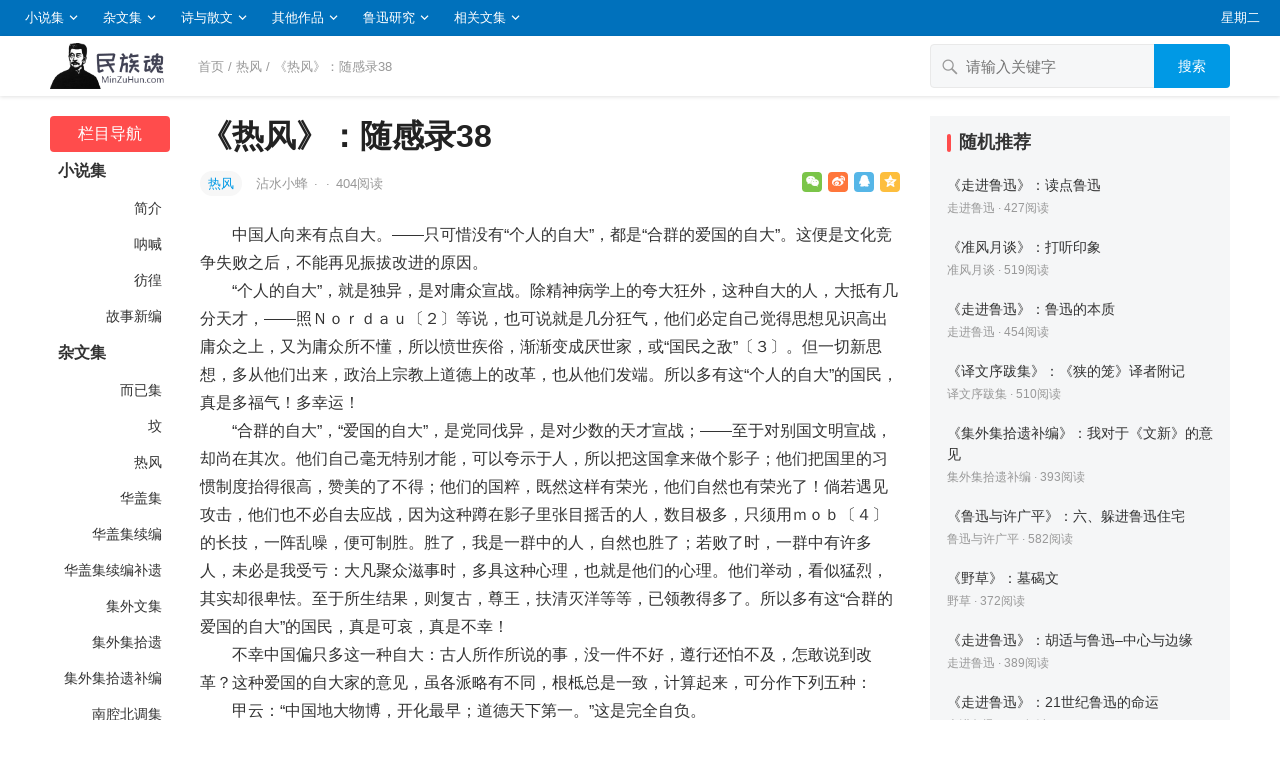

--- FILE ---
content_type: text/html; charset=UTF-8
request_url: https://www.minzuhun.com/article/2561
body_size: 17568
content:
<!DOCTYPE html>
<html lang="zh-CN">
<head>
<meta charset="UTF-8">
<meta name="viewport" content="width=device-width, initial-scale=1">
<meta http-equiv="X-UA-Compatible" content="IE=edge">
<meta name="baidu-site-verification" content="code-OI44LrrRPM" />
<meta name="HandheldFriendly" content="true">
<link rel="profile" href="http://gmpg.org/xfn/11">
<link href="https://www.minzuhun.com/wp-content/uploads/favicon.png" rel="icon">
<title>《热风》：随感录38 &#8211; 民族魂</title>
<meta name='robots' content='max-image-preview:large' />
<link rel='dns-prefetch' href='//www.minzuhun.com' />
<link rel='dns-prefetch' href='//s.w.org' />
<link rel="alternate" type="application/rss+xml" title="民族魂 &raquo; Feed" href="https://www.minzuhun.com/feed" />
<link rel="alternate" type="application/rss+xml" title="民族魂 &raquo; 评论Feed" href="https://www.minzuhun.com/comments/feed" />
		<script type="text/javascript">
			window._wpemojiSettings = {"baseUrl":"https:\/\/s.w.org\/images\/core\/emoji\/13.0.1\/72x72\/","ext":".png","svgUrl":"https:\/\/s.w.org\/images\/core\/emoji\/13.0.1\/svg\/","svgExt":".svg","source":{"concatemoji":"https:\/\/www.minzuhun.com\/wp-includes\/js\/wp-emoji-release.min.js?ver=7.0.0"}};
			!function(e,a,t){var n,r,o,i=a.createElement("canvas"),p=i.getContext&&i.getContext("2d");function s(e,t){var a=String.fromCharCode;p.clearRect(0,0,i.width,i.height),p.fillText(a.apply(this,e),0,0);e=i.toDataURL();return p.clearRect(0,0,i.width,i.height),p.fillText(a.apply(this,t),0,0),e===i.toDataURL()}function c(e){var t=a.createElement("script");t.src=e,t.defer=t.type="text/javascript",a.getElementsByTagName("head")[0].appendChild(t)}for(o=Array("flag","emoji"),t.supports={everything:!0,everythingExceptFlag:!0},r=0;r<o.length;r++)t.supports[o[r]]=function(e){if(!p||!p.fillText)return!1;switch(p.textBaseline="top",p.font="600 32px Arial",e){case"flag":return s([127987,65039,8205,9895,65039],[127987,65039,8203,9895,65039])?!1:!s([55356,56826,55356,56819],[55356,56826,8203,55356,56819])&&!s([55356,57332,56128,56423,56128,56418,56128,56421,56128,56430,56128,56423,56128,56447],[55356,57332,8203,56128,56423,8203,56128,56418,8203,56128,56421,8203,56128,56430,8203,56128,56423,8203,56128,56447]);case"emoji":return!s([55357,56424,8205,55356,57212],[55357,56424,8203,55356,57212])}return!1}(o[r]),t.supports.everything=t.supports.everything&&t.supports[o[r]],"flag"!==o[r]&&(t.supports.everythingExceptFlag=t.supports.everythingExceptFlag&&t.supports[o[r]]);t.supports.everythingExceptFlag=t.supports.everythingExceptFlag&&!t.supports.flag,t.DOMReady=!1,t.readyCallback=function(){t.DOMReady=!0},t.supports.everything||(n=function(){t.readyCallback()},a.addEventListener?(a.addEventListener("DOMContentLoaded",n,!1),e.addEventListener("load",n,!1)):(e.attachEvent("onload",n),a.attachEvent("onreadystatechange",function(){"complete"===a.readyState&&t.readyCallback()})),(n=t.source||{}).concatemoji?c(n.concatemoji):n.wpemoji&&n.twemoji&&(c(n.twemoji),c(n.wpemoji)))}(window,document,window._wpemojiSettings);
		</script>
		<style type="text/css">
img.wp-smiley,
img.emoji {
	display: inline !important;
	border: none !important;
	box-shadow: none !important;
	height: 1em !important;
	width: 1em !important;
	margin: 0 .07em !important;
	vertical-align: -0.1em !important;
	background: none !important;
	padding: 0 !important;
}
</style>
	<link rel='stylesheet' id='wp-block-library-css'  href='https://www.minzuhun.com/wp-includes/css/dist/block-library/style.min.css?ver=7.0.0' type='text/css' media='all' />
<link rel='stylesheet' id='datoutiao-style-css'  href='https://www.minzuhun.com/wp-content/themes/minzuhun/style.css?ver=202100203' type='text/css' media='all' />
<link rel='stylesheet' id='genericons-style-css'  href='https://www.minzuhun.com/wp-content/themes/minzuhun/genericons/genericons/genericons.css?ver=7.0.0' type='text/css' media='all' />
<link rel='stylesheet' id='datoutiao-responsive-style-css'  href='https://www.minzuhun.com/wp-content/themes/minzuhun/responsive.css?ver=20210313' type='text/css' media='all' />
<script type='text/javascript' src='https://www.minzuhun.com/wp-includes/js/jquery/jquery.min.js?ver=3.5.1' id='jquery-core-js'></script>
<script type='text/javascript' src='https://www.minzuhun.com/wp-includes/js/jquery/jquery-migrate.min.js?ver=3.3.2' id='jquery-migrate-js'></script>
<script type='text/javascript' id='simple-likes-public-js-js-extra'>
/* <![CDATA[ */
var simpleLikes = {"ajaxurl":"https:\/\/www.minzuhun.com\/wp-admin\/admin-ajax.php","like":"\u70b9\u8d5e\u8fd9\u7bc7\u6587\u7ae0","unlike":"\u53d6\u6d88\u70b9\u8d5e"};
/* ]]> */
</script>
<script type='text/javascript' src='https://www.minzuhun.com/wp-content/themes/minzuhun/assets/js/simple-likes-public.js?ver=0.5' id='simple-likes-public-js-js'></script>
<link rel="EditURI" type="application/rsd+xml" title="RSD" href="https://www.minzuhun.com/xmlrpc.php?rsd" />
<link rel="wlwmanifest" type="application/wlwmanifest+xml" href="https://www.minzuhun.com/wp-includes/wlwmanifest.xml" /> 
<meta name="generator" content="WordPress 7.0.0" />
<link rel="canonical" href="https://www.minzuhun.com/article/2561" />
<link rel="alternate" type="application/json+oembed" href="https://www.minzuhun.com/wp-json/oembed/1.0/embed?url=https%3A%2F%2Fwww.minzuhun.com%2Farticle%2F2561" />
<link rel="alternate" type="text/xml+oembed" href="https://www.minzuhun.com/wp-json/oembed/1.0/embed?url=https%3A%2F%2Fwww.minzuhun.com%2Farticle%2F2561&#038;format=xml" />

<style type="text/css">

	/* Theme Colors */
	.site-header {
		background-color: #0071bc;
	}
	.site-header,
	.site-header a,
	.site-header a:visited,
	#primary-menu li a {
		color: #ffffff;
	}
	.site-header a:hover,
	#primary-menu li a:hover {
		color: rgba(255,255,255,0.8);
	}
	.site-header .search-icon:hover span,
	.site-header .search-icon:hover span:before,
	#primary-menu li li a:hover,
	.sf-menu li.current-menu-item a,
	.sf-menu li.current-menu-item a:hover,
	article.hentry .edit-link a,
	.page-content a,
	.entry-content a,
	.comment-author a,
	.comment-content a,
	.comment-reply-title small a:hover,
	.sidebar .widget a,
	.site-footer .widget a,
	#site-bottom a:hover,
	.entry-view-more button,
	.pagination .page-numbers:hover,
	.pagination .page-numbers.current,
	.bottom-right a:hover .text,
	.bottom-right span.icon-link:hover .text,
	.tooltip .left h3,
	.entry-content .zhuanti-block .zhuanti-title a:hover,
	.entry-content .zhuanti-block ul li a:hover,
	#primary .must-log-in a,
	.widget_tag_cloud .tagcloud a,
	.author-box .author-meta .author-name span {
		color: #0099e5;
	}
	.tag-list li a:hover,
	button,
	.btn,
	input[type="submit"],
	input[type="reset"],
	input[type="button"],
	.widget_tag_cloud .tagcloud a:hover {
		background-color: #0099e5;
	}
	.entry-category a,
	.widget_tag_cloud .tagcloud a {
		border-color: #0099e5;
	}
	.entry-category a,
	.entry-category a:hover {
		color: #0099e5 !important;
	}
	.site-title a,
	.site-title a:hover,
	a:hover,
	.sidebar .widget a:hover,
	.site-footer .widget a:hover,
	.entry-title a:hover,
	.page-content a:hover,
	.entry-content a:hover,
	.content-list .entry-title a:hover,
	article.hentry .edit-link a:hover,
	.comment-content a:hover,
	.single #primary .sticky-breadcrumbs .entry-comment a,
	.entry-meta a:hover,
	.sidebar .widget_kuaixun ul > li .collapsible:hover,
	#primary .must-log-in a:hover {
		color: #ff4c4c;
	}
	.sidebar-2 #left-nav li.menu-item-home a,
	.category .sidebar-2 #left-nav li.menu-item-home a:hover,
	.sidebar-2 #left-nav li a:hover,
	.sidebar-2 #left-nav li.current-cat>a,
	.sidebar-2 #left-nav li.current-menu-item a,
	.sidebar-2 #left-nav li.categories h3,
	.search .sidebar-2 #left-nav li.menu-item-home a,
	.single .sidebar-2 #left-nav li.menu-item-home a,
	.author .sidebar-2 #left-nav li.menu-item-home a,
	.tag .sidebar-2 #left-nav li.menu-item-home a,
	.title-flag,
	.entry-related h3:before,
	.sidebar .widget .widget-title:before,
	.comment-reply-title:before,
	.comments-title:before {
		background-color: #ff4c4c;
	}
	.category .sidebar-2 #left-nav li.menu-item-home a {
		background-color: transparent;
	}

	/* Customize thumbnail width on content list */
	@media only screen and (min-width: 1179px) {
		#recent-content.content-list .thumbnail-link {
			width: 160px;
		}
	}

	
			/* Hide sidebar on mobile devices */
		@media only screen and (max-width: 959px) {
			#secondary {
				display: none;
			}
		}
	
	.content-list .hentry .post-wrap,
	.content-list .content-ad {
		padding: 10px 0;
	}

			.pagination {
			display: none;
		}
	
	.sidebar .widget_categories .cat-item {
				width: 25%;	}
	@media only screen and (min-width: 1179px) {
		#recent-content.content-list .entry-overview.no-excerpt {
						height: 106.66666666667px;
		}
		#featured-slider {
						max-height: 273px;
		}
	}

</style>


</head>

<body class="post-template-default single single-post postid-2561 single-format-standard wp-custom-logo">
<div id="page" class="site">

	
	<header id="masthead" class="site-header clear">
		
		
		<div id="primary-bar">

		
			<nav id="primary-nav" class="main-navigation">

				<div class="menu-%e9%a1%b6%e9%83%a8%e8%8f%9c%e5%8d%95-container"><ul id="primary-menu" class="sf-menu"><li id="menu-item-2753" class="menu-item menu-item-type-taxonomy menu-item-object-category menu-item-has-children menu-item-2753"><a href="https://www.minzuhun.com/xiaoshuo">小说集</a><span class="icon"></span>
<ul class="sub-menu">
	<li id="menu-item-2754" class="menu-item menu-item-type-taxonomy menu-item-object-category menu-item-2754"><a href="https://www.minzuhun.com/xiaoshuo/jianjie"> 　　简介</a></li>
	<li id="menu-item-2755" class="menu-item menu-item-type-taxonomy menu-item-object-category menu-item-2755"><a href="https://www.minzuhun.com/xiaoshuo/nahan"> 　　呐喊</a></li>
	<li id="menu-item-2756" class="menu-item menu-item-type-taxonomy menu-item-object-category menu-item-2756"><a href="https://www.minzuhun.com/xiaoshuo/panghuang"> 　　彷徨</a></li>
	<li id="menu-item-2757" class="menu-item menu-item-type-taxonomy menu-item-object-category menu-item-2757"><a href="https://www.minzuhun.com/xiaoshuo/gushixinbian"> 　　故事新编</a></li>
</ul>
</li>
<li id="menu-item-2758" class="menu-item menu-item-type-taxonomy menu-item-object-category current-post-ancestor menu-item-has-children menu-item-2758"><a href="https://www.minzuhun.com/zawen">杂文集</a><span class="icon"></span>
<ul class="sub-menu">
	<li id="menu-item-2759" class="menu-item menu-item-type-taxonomy menu-item-object-category menu-item-2759"><a href="https://www.minzuhun.com/zawen/eryiji"> 　　而已集</a></li>
	<li id="menu-item-2760" class="menu-item menu-item-type-taxonomy menu-item-object-category menu-item-2760"><a href="https://www.minzuhun.com/zawen/fen"> 　　坟</a></li>
	<li id="menu-item-2761" class="menu-item menu-item-type-taxonomy menu-item-object-category current-post-ancestor current-menu-parent current-post-parent menu-item-2761"><a href="https://www.minzuhun.com/zawen/refeng"> 　　热风</a></li>
	<li id="menu-item-2762" class="menu-item menu-item-type-taxonomy menu-item-object-category menu-item-2762"><a href="https://www.minzuhun.com/zawen/huagaiji"> 　　华盖集</a></li>
	<li id="menu-item-2763" class="menu-item menu-item-type-taxonomy menu-item-object-category menu-item-2763"><a href="https://www.minzuhun.com/zawen/huagaijixubian"> 　　华盖集续编</a></li>
	<li id="menu-item-2764" class="menu-item menu-item-type-taxonomy menu-item-object-category menu-item-2764"><a href="https://www.minzuhun.com/zawen/huagaijixubianbuyi"> 　　华盖集续编补遗</a></li>
	<li id="menu-item-2765" class="menu-item menu-item-type-taxonomy menu-item-object-category menu-item-2765"><a href="https://www.minzuhun.com/zawen/jiwaiwenji"> 　　集外文集</a></li>
	<li id="menu-item-2766" class="menu-item menu-item-type-taxonomy menu-item-object-category menu-item-2766"><a href="https://www.minzuhun.com/zawen/jiwaijishiyi"> 　　集外集拾遗</a></li>
	<li id="menu-item-2767" class="menu-item menu-item-type-taxonomy menu-item-object-category menu-item-2767"><a href="https://www.minzuhun.com/zawen/jiwaijishiyibubian"> 　　集外集拾遗补编</a></li>
	<li id="menu-item-2768" class="menu-item menu-item-type-taxonomy menu-item-object-category menu-item-2768"><a href="https://www.minzuhun.com/zawen/nanqiangbeidiaoji"> 　　南腔北调集</a></li>
	<li id="menu-item-2769" class="menu-item menu-item-type-taxonomy menu-item-object-category menu-item-2769"><a href="https://www.minzuhun.com/zawen/erxinji"> 　　二心集</a></li>
	<li id="menu-item-2770" class="menu-item menu-item-type-taxonomy menu-item-object-category menu-item-2770"><a href="https://www.minzuhun.com/zawen/huabianwenxue"> 　　花边文学</a></li>
	<li id="menu-item-2771" class="menu-item menu-item-type-taxonomy menu-item-object-category menu-item-2771"><a href="https://www.minzuhun.com/zawen/qiejietingzawen"> 　　且介亭杂文</a></li>
	<li id="menu-item-2772" class="menu-item menu-item-type-taxonomy menu-item-object-category menu-item-2772"><a href="https://www.minzuhun.com/zawen/qiejietingzawenerji"> 　　且介亭杂文二集</a></li>
	<li id="menu-item-2773" class="menu-item menu-item-type-taxonomy menu-item-object-category menu-item-2773"><a href="https://www.minzuhun.com/zawen/qiejietingzawenmobian"> 　　且介亭杂文末编</a></li>
	<li id="menu-item-2774" class="menu-item menu-item-type-taxonomy menu-item-object-category menu-item-2774"><a href="https://www.minzuhun.com/zawen/qiejietingzawenfuji"> 　　且介亭杂文附集</a></li>
	<li id="menu-item-2775" class="menu-item menu-item-type-taxonomy menu-item-object-category menu-item-2775"><a href="https://www.minzuhun.com/zawen/weiziyoushu"> 　　伪自由书</a></li>
	<li id="menu-item-2776" class="menu-item menu-item-type-taxonomy menu-item-object-category menu-item-2776"><a href="https://www.minzuhun.com/zawen/zhunfengyuetan"> 　　准风月谈</a></li>
	<li id="menu-item-2777" class="menu-item menu-item-type-taxonomy menu-item-object-category menu-item-2777"><a href="https://www.minzuhun.com/zawen/sanxianji"> 　　三闲集</a></li>
</ul>
</li>
<li id="menu-item-2778" class="menu-item menu-item-type-taxonomy menu-item-object-category menu-item-has-children menu-item-2778"><a href="https://www.minzuhun.com/shigesanwen">诗与散文</a><span class="icon"></span>
<ul class="sub-menu">
	<li id="menu-item-2779" class="menu-item menu-item-type-taxonomy menu-item-object-category menu-item-2779"><a href="https://www.minzuhun.com/shigesanwen/yecao"> 　　野草</a></li>
	<li id="menu-item-2780" class="menu-item menu-item-type-taxonomy menu-item-object-category menu-item-2780"><a href="https://www.minzuhun.com/shigesanwen/zhaohuaxishi"> 　　朝花夕拾</a></li>
	<li id="menu-item-2781" class="menu-item menu-item-type-taxonomy menu-item-object-category menu-item-2781"><a href="https://www.minzuhun.com/shigesanwen/luxunshiji"> 　　鲁迅诗集</a></li>
</ul>
</li>
<li id="menu-item-2782" class="menu-item menu-item-type-taxonomy menu-item-object-category menu-item-has-children menu-item-2782"><a href="https://www.minzuhun.com/qita">其他作品</a><span class="icon"></span>
<ul class="sub-menu">
	<li id="menu-item-2783" class="menu-item menu-item-type-taxonomy menu-item-object-category menu-item-2783"><a href="https://www.minzuhun.com/qita/gujixubaji"> 　　古籍序跋集</a></li>
	<li id="menu-item-2784" class="menu-item menu-item-type-taxonomy menu-item-object-category menu-item-2784"><a href="https://www.minzuhun.com/qita/hanwenxueshigangyao"> 　　汉文学史纲要</a></li>
	<li id="menu-item-2785" class="menu-item menu-item-type-taxonomy menu-item-object-category menu-item-2785"><a href="https://www.minzuhun.com/qita/yiwenxubaji"> 　　译文序跋集</a></li>
	<li id="menu-item-2786" class="menu-item menu-item-type-taxonomy menu-item-object-category menu-item-2786"><a href="https://www.minzuhun.com/qita/zhongguoxiaoshuoshilue"> 　　中国小说史略</a></li>
	<li id="menu-item-2787" class="menu-item menu-item-type-taxonomy menu-item-object-category menu-item-2787"><a href="https://www.minzuhun.com/qita/zhongguoxiaoshuodelishidebianqian"> 　　中国小说的历史的变迁</a></li>
</ul>
</li>
<li id="menu-item-2788" class="menu-item menu-item-type-taxonomy menu-item-object-category menu-item-has-children menu-item-2788"><a href="https://www.minzuhun.com/yanjiu">鲁迅研究</a><span class="icon"></span>
<ul class="sub-menu">
	<li id="menu-item-2789" class="menu-item menu-item-type-taxonomy menu-item-object-category menu-item-2789"><a href="https://www.minzuhun.com/yanjiu/zhongguoluxunxuetong"> 　　中国鲁迅学通史</a></li>
	<li id="menu-item-2790" class="menu-item menu-item-type-taxonomy menu-item-object-category menu-item-2790"><a href="https://www.minzuhun.com/yanjiu/wufazhimiandrensheng"> 　　鲁迅传《无法直面的人生》</a></li>
	<li id="menu-item-2791" class="menu-item menu-item-type-taxonomy menu-item-object-category menu-item-2791"><a href="https://www.minzuhun.com/yanjiu/luxunhuazhuan"> 　　鲁迅画传</a></li>
	<li id="menu-item-2792" class="menu-item menu-item-type-taxonomy menu-item-object-category menu-item-2792"><a href="https://www.minzuhun.com/yanjiu/luxunyuwoqishinian"> 　　鲁迅与我七十年</a></li>
	<li id="menu-item-2793" class="menu-item menu-item-type-taxonomy menu-item-object-category menu-item-2793"><a href="https://www.minzuhun.com/yanjiu/luxunyuxuguangping"> 　　鲁迅与许广平</a></li>
	<li id="menu-item-2794" class="menu-item menu-item-type-taxonomy menu-item-object-category menu-item-2794"><a href="https://www.minzuhun.com/yanjiu/zoujinluxun"> 　　走进鲁迅</a></li>
	<li id="menu-item-2795" class="menu-item menu-item-type-taxonomy menu-item-object-category menu-item-2795"><a href="https://www.minzuhun.com/yanjiu/luxunxiangpianji"> 　　鲁迅相片集</a></li>
</ul>
</li>
<li id="menu-item-2796" class="menu-item menu-item-type-taxonomy menu-item-object-category menu-item-has-children menu-item-2796"><a href="https://www.minzuhun.com/more">相关文集</a><span class="icon"></span>
<ul class="sub-menu">
	<li id="menu-item-2797" class="menu-item menu-item-type-taxonomy menu-item-object-category menu-item-2797"><a href="https://www.minzuhun.com/more/huaniaoyuchongjiqita"> 　　周建人：《花鸟鱼虫及其它》</a></li>
	<li id="menu-item-2798" class="menu-item menu-item-type-taxonomy menu-item-object-category menu-item-2798"><a href="https://www.minzuhun.com/more/luxunxiangguan"> 　　鲁迅相关</a></li>
</ul>
</li>
</ul></div>
			</nav><!-- #primary-nav -->

			<ul class="top-right">

				
									<li class="current-day">
						星期二					</li>
				
				
					
					
							</ul><!-- .top-right -->

		
		</div><!-- #primary-bar -->

		
	</header><!-- #masthead -->

	
	
	
	<div class="single-header clear">
		<div class="container">
		<div class="site-branding">

			
				<div id="logo">
					<span class="helper"></span>
					<a href="https://www.minzuhun.com/" class="custom-logo-link" rel="home"><img width="360" height="140" src="https://www.minzuhun.com/wp-content/uploads/2023/06/20230605085017_f232e1.png" class="custom-logo" alt="民族魂" /></a>									</div><!-- #logo -->

			
		</div><!-- .site-branding -->

					<div class="single-breadcrumbs">
					<a href="https://www.minzuhun.com">首页</a> / <a href="https://www.minzuhun.com/zawen/refeng " >热风</a>  <span class="single-breadcrumbs-title">/ 《热风》：随感录38</span>
			</div>
		
		
		
		
		
		
			<div class="header-search">
				<form id="searchform" method="get" action="https://www.minzuhun.com/">
	<input type="search" name="s" class="search-input" placeholder="请输入关键字" autocomplete="off">
	<button type="submit" class="search-submit">搜索</button>
</form>			</div><!-- .header-search -->

		
		</div><!-- .container -->
	</div><!-- .single-header -->

	
	<div id="content" class="site-content container site_container clear">
	<div id="primary" class="content-area">


		
<div class="left-col sidebar-2">
	
	
	<nav id="left-nav" class="left-navigation">
					<ul>
			    <li class="categories"><h3>栏目导航</h3><ul>	<li class="cat-item cat-item-1"><a href="https://www.minzuhun.com/xiaoshuo">小说集</a>
<ul class='children'>
	<li class="cat-item cat-item-100"><a href="https://www.minzuhun.com/xiaoshuo/jianjie">简介</a>
</li>
	<li class="cat-item cat-item-101"><a href="https://www.minzuhun.com/xiaoshuo/nahan">呐喊</a>
</li>
	<li class="cat-item cat-item-102"><a href="https://www.minzuhun.com/xiaoshuo/panghuang">彷徨</a>
</li>
	<li class="cat-item cat-item-125"><a href="https://www.minzuhun.com/xiaoshuo/gushixinbian">故事新编</a>
</li>
</ul>
</li>
	<li class="cat-item cat-item-2"><a href="https://www.minzuhun.com/zawen">杂文集</a>
<ul class='children'>
	<li class="cat-item cat-item-105"><a href="https://www.minzuhun.com/zawen/eryiji">而已集</a>
</li>
	<li class="cat-item cat-item-106"><a href="https://www.minzuhun.com/zawen/fen">坟</a>
</li>
	<li class="cat-item cat-item-107"><a href="https://www.minzuhun.com/zawen/refeng">热风</a>
</li>
	<li class="cat-item cat-item-108"><a href="https://www.minzuhun.com/zawen/huagaiji">华盖集</a>
</li>
	<li class="cat-item cat-item-109"><a href="https://www.minzuhun.com/zawen/huagaijixubian">华盖集续编</a>
</li>
	<li class="cat-item cat-item-110"><a href="https://www.minzuhun.com/zawen/huagaijixubianbuyi">华盖集续编补遗</a>
</li>
	<li class="cat-item cat-item-111"><a href="https://www.minzuhun.com/zawen/jiwaiwenji">集外文集</a>
</li>
	<li class="cat-item cat-item-112"><a href="https://www.minzuhun.com/zawen/jiwaijishiyi">集外集拾遗</a>
</li>
	<li class="cat-item cat-item-113"><a href="https://www.minzuhun.com/zawen/jiwaijishiyibubian">集外集拾遗补编</a>
</li>
	<li class="cat-item cat-item-114"><a href="https://www.minzuhun.com/zawen/nanqiangbeidiaoji">南腔北调集</a>
</li>
	<li class="cat-item cat-item-115"><a href="https://www.minzuhun.com/zawen/erxinji">二心集</a>
</li>
	<li class="cat-item cat-item-116"><a href="https://www.minzuhun.com/zawen/huabianwenxue">花边文学</a>
</li>
	<li class="cat-item cat-item-117"><a href="https://www.minzuhun.com/zawen/qiejietingzawen">且介亭杂文</a>
</li>
	<li class="cat-item cat-item-118"><a href="https://www.minzuhun.com/zawen/qiejietingzawenerji">且介亭杂文二集</a>
</li>
	<li class="cat-item cat-item-119"><a href="https://www.minzuhun.com/zawen/qiejietingzawenmobian">且介亭杂文末编</a>
</li>
	<li class="cat-item cat-item-120"><a href="https://www.minzuhun.com/zawen/qiejietingzawenfuji">且介亭杂文附集</a>
</li>
	<li class="cat-item cat-item-121"><a href="https://www.minzuhun.com/zawen/weiziyoushu">伪自由书</a>
</li>
	<li class="cat-item cat-item-122"><a href="https://www.minzuhun.com/zawen/zhunfengyuetan">准风月谈</a>
</li>
	<li class="cat-item cat-item-123"><a href="https://www.minzuhun.com/zawen/sanxianji">三闲集</a>
</li>
</ul>
</li>
	<li class="cat-item cat-item-3"><a href="https://www.minzuhun.com/shigesanwen">诗与散文</a>
<ul class='children'>
	<li class="cat-item cat-item-103"><a href="https://www.minzuhun.com/shigesanwen/yecao">野草</a>
</li>
	<li class="cat-item cat-item-104"><a href="https://www.minzuhun.com/shigesanwen/zhaohuaxishi">朝花夕拾</a>
</li>
	<li class="cat-item cat-item-127"><a href="https://www.minzuhun.com/shigesanwen/luxunshiji">鲁迅诗集</a>
</li>
</ul>
</li>
	<li class="cat-item cat-item-4"><a href="https://www.minzuhun.com/qita">其他作品</a>
<ul class='children'>
	<li class="cat-item cat-item-124"><a href="https://www.minzuhun.com/qita/gujixubaji">古籍序跋集</a>
</li>
	<li class="cat-item cat-item-126"><a href="https://www.minzuhun.com/qita/hanwenxueshigangyao">汉文学史纲要</a>
</li>
	<li class="cat-item cat-item-128"><a href="https://www.minzuhun.com/qita/yiwenxubaji">译文序跋集</a>
</li>
	<li class="cat-item cat-item-129"><a href="https://www.minzuhun.com/qita/zhongguoxiaoshuoshilue">中国小说史略</a>
</li>
	<li class="cat-item cat-item-130"><a href="https://www.minzuhun.com/qita/zhongguoxiaoshuodelishidebianqian">中国小说的历史的变迁</a>
</li>
</ul>
</li>
	<li class="cat-item cat-item-5"><a href="https://www.minzuhun.com/yanjiu">鲁迅研究</a>
<ul class='children'>
	<li class="cat-item cat-item-131"><a href="https://www.minzuhun.com/yanjiu/zhongguoluxunxuetong">中国鲁迅学通史</a>
</li>
	<li class="cat-item cat-item-132"><a href="https://www.minzuhun.com/yanjiu/wufazhimiandrensheng">鲁迅传《无法直面的人生》</a>
</li>
	<li class="cat-item cat-item-133"><a href="https://www.minzuhun.com/yanjiu/luxunhuazhuan">鲁迅画传</a>
</li>
	<li class="cat-item cat-item-134"><a href="https://www.minzuhun.com/yanjiu/luxunyuwoqishinian">鲁迅与我七十年</a>
</li>
	<li class="cat-item cat-item-135"><a href="https://www.minzuhun.com/yanjiu/luxunyuxuguangping">鲁迅与许广平</a>
</li>
	<li class="cat-item cat-item-136"><a href="https://www.minzuhun.com/yanjiu/zoujinluxun">走进鲁迅</a>
</li>
	<li class="cat-item cat-item-137"><a href="https://www.minzuhun.com/yanjiu/luxunxiangpianji">鲁迅相片集</a>
</li>
</ul>
</li>
	<li class="cat-item cat-item-6"><a href="https://www.minzuhun.com/more">相关文集</a>
<ul class='children'>
	<li class="cat-item cat-item-138"><a href="https://www.minzuhun.com/more/huaniaoyuchongjiqita">周建人：《花鸟鱼虫及其它》</a>
</li>
	<li class="cat-item cat-item-139"><a href="https://www.minzuhun.com/more/luxunxiangguan">鲁迅相关</a>
</li>
</ul>
</li>
</ul></li>			</ul>

			</nav><!-- #left-nav -->

</div><!-- .left-col -->



		<div class="right-col">

			<main id="main" class="site-main" >

			
<article id="post-2561" class="post-2561 post type-post status-publish format-standard hentry category-refeng">

	<header class="entry-header">

		<div id="single-sticky">

			<h1 class="entry-title">《热风》：随感录38</h1>
			
				<div class="entry-meta clear">

	
		<span class="entry-category">
			<a href="https://www.minzuhun.com/zawen/refeng " >热风</a> 		</span><!-- .entry-category -->

	
	
		<span class="entry-author">

			<a href="https://www.minzuhun.com/member/admin">

				
				沾水小蜂
			</a>

			<span class="sep">&middot;</span>

		</span><!-- .entry-author -->

	
	
			<span class="sep">&middot;</span>
		<span class="entry-views">
			<span class="view-count">404</span>阅读		</span>
	
	
			<div class="entry-meta-right">
			<span class="social-share" data-sites="wechat, weibo, qq, qzone"></span>
		</div><!-- .entry-meta-right -->
	
</div><!-- .entry-meta -->
			
			
			
		</div><!-- #single-sticky -->

	</header><!-- .entry-header -->

	
	

	<div class="entry-content">

		
		<p>　　中国人向来有点自大。——只可惜没有“个人的自大”，都是“合群的爱国的自大”。这便是文化竞争失败之后，不能再见振拔改进的原因。<br />
　　“个人的自大”，就是独异，是对庸众宣战。除精神病学上的夸大狂外，这种自大的人，大抵有几分天才，——照Ｎｏｒｄａｕ〔２〕等说，也可说就是几分狂气，他们必定自己觉得思想见识高出庸众之上，又为庸众所不懂，所以愤世疾俗，渐渐变成厌世家，或“国民之敌”〔３〕。但一切新思想，多从他们出来，政治上宗教上道德上的改革，也从他们发端。所以多有这“个人的自大”的国民，真是多福气！多幸运！<br />
　　“合群的自大”，“爱国的自大”，是党同伐异，是对少数的天才宣战；——至于对别国文明宣战，却尚在其次。他们自己毫无特别才能，可以夸示于人，所以把这国拿来做个影子；他们把国里的习惯制度抬得很高，赞美的了不得；他们的国粹，既然这样有荣光，他们自然也有荣光了！倘若遇见攻击，他们也不必自去应战，因为这种蹲在影子里张目摇舌的人，数目极多，只须用ｍｏｂ〔４〕的长技，一阵乱噪，便可制胜。胜了，我是一群中的人，自然也胜了；若败了时，一群中有许多人，未必是我受亏：大凡聚众滋事时，多具这种心理，也就是他们的心理。他们举动，看似猛烈，其实却很卑怯。至于所生结果，则复古，尊王，扶清灭洋等等，已领教得多了。所以多有这“合群的爱国的自大”的国民，真是可哀，真是不幸！<br />
　　不幸中国偏只多这一种自大：古人所作所说的事，没一件不好，遵行还怕不及，怎敢说到改革？这种爱国的自大家的意见，虽各派略有不同，根柢总是一致，计算起来，可分作下列五种：<br />
　　甲云：“中国地大物博，开化最早；道德天下第一。”这是完全自负。<br />
　　乙云：“外国物质文明虽高，中国精神文明更好。”<br />
　　丙云：“外国的东西，中国都已有过；某种科学，即某子所说的云云”，这两种都是“古今中外派”的支流；依据张之洞〔５〕的格言，以“中学为体西学为用”的人物。<br />
　　丁云：“外国也有叫化子，——（或云）也有草舍，——娼妓，——臭虫。”这是消极的反抗。<br />
　　戊云：“中国便是野蛮的好。”又云：“你说中国思想昏乱，那正是我民族所造成的事业的结晶。从祖先昏乱起，直要昏乱到子孙；从过去昏乱起，直要昏乱到未来。……（我们是四万万人，）你能把我们灭绝么？”〔６〕这比“丁”更进一层，不去拖人下水，反以自己的丑恶骄人；至于口气的强硬，却很有《水浒传》中牛二的态度〔７〕。<br />
　　五种之中，甲乙丙丁的话，虽然已很荒谬，但同戊比较，尚觉情有可原，因为他们还有一点好胜心存在。譬如衰败人家的子弟，看见别家兴旺，多说大话，摆出大家架子；或寻求人家一点破绽，聊给自己解嘲。这虽然极是可笑，但比那一种掉了鼻子，还说是祖传老病，夸示于众的人，总要算略高一步了。<br />
　　戊派的爱国论最晚出，我听了也最寒心；这不但因其居心可怕，实因他所说的更为实在的缘故。昏乱的祖先，养出昏乱的子孙，正是遗传的定理。民族根性造成之后，无论好坏，改变都不容易的。法国Ｇ．ＬｅＢｏｎ〔８〕著《民族进化的心理》中，说及此事道（原文已忘，今但举其大意）——“我们一举一动，虽似自主，其实多受死鬼的牵制。将我们一代的人，和先前几百代的鬼比较起来，数目上就万不能敌了。”我们几百代的祖先里面，昏乱的人，定然不少：有讲道学〔９〕的儒生，也有讲阴阳五行〔１０〕的道士，有静坐炼丹的仙人，也有打脸打把子〔１１〕的戏子。所以我们现在虽想好好做“人”，难保血管里的昏乱分子不来作怪，我们也不由自主，一变而为研究丹田脸谱的人物：这真是大可寒心的事。但我总希望这昏乱思想遗传的祸害，不至于有梅毒那样猛烈，竟至百无一免。即使同梅毒一样，现在发明了六百零六，肉体上的病，既可医治；我希望也有一种七百零七的药，可以医治思想上的病。这药原来也已发明，就是“科学”一味。只希望那班精神上掉了鼻子的朋友，不要又打着“祖传老病”的旗号来反对吃药，中国的昏乱病，便也总有全愈的一天。祖先的势力虽大，但如从现代起，立意改变：扫除了昏乱的心思，和助成昏乱的物事（儒道两派的文书），再用了对症的药，即使不能立刻奏效，也可把那病毒略略羼淡。如此几代之后待我们成了祖先的时候，就可以分得昏乱祖先的若干势力，那时便有转机，ＬｅＢｏｎ所说的事，也不足怕了。<br />
　　以上是我对于“不长进的民族”的疗救方法；至于“灭绝”一条，那是全不成话，可不必说。“灭绝”这两个可怕的字，岂是我们人类应说的？只有张献忠〔１２〕这等人曾有如此主张，至今为人类唾骂；而且于实际上发生出什么效验呢？但我有一句话，要劝戊派诸公。“灭绝”这句话，只能吓人，却不能吓倒自然。他是毫无情面：他看见有自向灭绝这条路走的民族，便请他们灭绝，毫不客气。我们自己想活，也希望别人都活；不忍说他人的灭绝，又怕他们自己走到灭绝的路上，把我们带累了也灭绝，所以在此着急。倘使不改现状，反能兴旺，能得真实自由的幸福生活，那就是做野蛮也很好。——但可有人敢答应说“是”么？<br />
　　〔１〕本篇最初发表于一九一八年十一月十五日《新青年》第五卷第五号，署名迅。<br />
　　〔２〕Ｎｏｒｄａｕ诺尔道（１８４９—１９２３），出生于匈牙利的德国医生，政论家、作家。著有政论《退化》、小说《感情的喜剧》等。<br />
　　〔３〕“国民之敌”指挪威剧作家易卜生剧本《国民之敌》的主人公斯铎曼一类人。斯铎曼是一个热心于公共卫生工作的温泉浴场医官。有一次他发现浴场矿泉里含有大量传染病菌，建议把这个浴场加以改建。但市政当局和市民因怕经济利益受到损害，极力加以反对，最后把他革职，宣布他为“国民公敌”。<br />
　　〔４〕ｍｏｂ英语：乌合之众。<br />
　　〔５〕张之洞（１８３７—１９０９）字孝达，直隶南皮（今河北南皮）人，清末大官僚，洋务派首领之一。“中学为体西学为用”，见他所著《劝学篇·设学》：“其学堂之法，约有五要：一曰新旧兼学。四书五经、中国史事、政书地图为旧学；西政、西艺、西史为新学。旧学为体，西学为用，不使偏废。”又在该书《会通》中说：“中学为内学，西学为外学，中学治身心，西学应世事，不必尽索之于经文，而必无悖于经义。”<br />
　　〔６〕这里的“思想昏乱”“是我们民族所造成的”等话，是针对《新青年》第五卷第二号（一九一八年八月十五日）《通信》栏任鸿隽（即任叔永）致胡适信中的议论而发的，该信中有“吾国的历史、文字、思想，无论如何昏乱，总是这一种不长进的民族造成功了留下来的。此种昏乱种子，不但存在文字历史上，且存在现在及将来子孙的心脑中。所以我敢大胆宣言，若要中国好，除非人（疑“使”字之误）中国人种先行灭绝！可惜主张废汉文汉语的，虽然走于极端，尚是未达一间呢！”等语。按任鸿隽，四川巴县人，科学家。这里所引的话，是他为了反对当时钱玄同等关于要废孔学、灭道教，驱除一般人幼稚、野蛮、顽固思想，必先废灭汉字的论点而发的。<br />
　　〔７〕牛二小说《水浒》中的人物。他以蛮横无理的态度强迫扬志卖刀给他的故事，见该书第十二回《汴京城杨志卖刀》。<br />
　　〔８〕Ｇ．ＬｅＢｏｎ勒朋（１８４１—１９３１），法国医生和社会心理学家。他在所著《民族进化的心理定律》（即本文所说的《民族进化的心理》）一书的第一部第一章中说：“吾人应该视种族为一超越时间之永久物，此永久物之组成不单为基一时期内之构成他的活的个体，而也为其长期连续不断的死者，即其祖先是也。欲了解种族之真义必将之同时伸长于过去与将来，死者较之生者是无限的更众多，也是较之他们更强有力。他们统治着无意之巨大范围，此无形的势力启示出智慧上与品性上之一切表现，乃是为其死者，较之为其生者更甚。在指导一民族，只有在他们身上才建筑起一个种族，一世纪过了又一世纪，他们造成了吾人之观念与情感，所以也造成了吾人行为之一切动机。过去的人们不单将他们生理上之组织加于吾人，他们也将其思想加诸吾人；死者乃是生者惟一无辩论余地之主宰，吾人负担着他们的过失之重担，吾人接受着他们的德行之报酬。”（据张公表译文，商务印书馆一九三五年四月初版）<br />
　　〔９〕道学又称理学，是宋代周敦颐、程颢、程颐、朱熹等人阐释儒家学说而形成的唯心主义思想体系。它认为“理”是宇宙的本体，把“三纲五常”等封建伦理道德说成是“天理”，提出“存天理，灭人欲”的主张，以维护腐朽的封建统治。<br />
　　〔１０〕阴阳五行原是我国古代一种具有朴素的唯物主义和辩证法的自然观。它用水、火、木、金、土五种物质和“阴阳”的概念来解释自然界的起源、发展和变化。后来儒家和道家将阴阳五行学说加以歪曲和神秘化，用来附会解释王朝兴替和社会变动以至人的命运，宣扬唯心主义和神秘主义。<br />
　　〔１１〕打脸传统戏曲演员按照“脸谱”勾画花脸。“打把子”，传统戏曲中的武打。当时《新青年》上曾对“打脸”、“打把子”的存废问题，进行过讨论。<br />
　　〔１２〕张献忠明末农民起义领袖之一。参看本卷第１９６页注〔１０〕。</p>

	</div><!-- .entry-content -->

	
		<div class="single-credit">
			本文来自网络，转载请注明出处：<a href="https://www.minzuhun.com/article/2561"">https://www.minzuhun.com/article/2561</a>		</div>

	
	
	<div class="entry-footer clear">
		<div class="entry-tags">

			
					</div><!-- .entry-tags -->

		
			<span class="custom-share">
				<span class="social-share" data-sites="wechat, weibo, qq, qzone"></span>
			</span>

		
	</div><!-- .entry-footer -->

</article><!-- #post-## -->



	<div class="post-nav clear">
		<div class="post-nav-previous"><i class="fa fa-angle-left"></i> 上一篇<a href="https://www.minzuhun.com/article/2562" rel="next">《热风》：随感录37</a></div>		<div class="post-nav-next">下一篇 <i class="fa fa-angle-right"></i><a href="https://www.minzuhun.com/article/2560" rel="prev">《热风》：随感录56</a></div>	</div>



		<div class="entry-related clear">
			<h3>为您推荐</h3>
			<div id="recent-content" class="related-loop content-list clear">
									

<article id="post-2581" class="clear last post-2581 post type-post status-publish format-standard hentry category-refeng">
	<div class="post-wrap">
	
							
	
	<div class="entry-overview-alt ">

		<div class="entry-overview-inner">

			<h2 class="entry-title"><a href="https://www.minzuhun.com/article/2581">《热风》：“一是之学说”</a></h2>

			
				<div class="entry-summary">
					　　我从《学灯》上看见驳吴宓君《新文化运动之反应》〔２〕这一篇文章之后，才去寻《中华新报》〔３〕来看他的原文。 　　那是一篇浩浩洋洋的长文，该有一万多字罢，——&hellip;				</div><!-- .entry-summary -->

			
						
			<div class="entry-meta">

	
		<span class="entry-category">
			<a href="https://www.minzuhun.com/zawen/refeng " >热风</a> 		</span><!-- .entry-category -->

	
	
		<span class="entry-author">

			<a href="https://www.minzuhun.com/member/admin">

				
				沾水小蜂
			</a>

			<span class="sep">&middot;</span>

		</span><!-- .entry-author -->

	
	
			<span class="entry-views">
			<span class="view-count">612</span>阅读		</span>
			
	
</div><!-- .entry-meta -->
		</div><!-- .entry-overview-inner -->

	</div><!-- .entry-overview -->
	</div><!-- .post-wrap -->
</article><!-- #post-2581 -->									

<article id="post-2580" class="clear last post-2580 post type-post status-publish format-standard hentry category-refeng">
	<div class="post-wrap">
	
							
	
	<div class="entry-overview-alt ">

		<div class="entry-overview-inner">

			<h2 class="entry-title"><a href="https://www.minzuhun.com/article/2580">《热风》：“以震其艰深”</a></h2>

			
				<div class="entry-summary">
					　　上海租界上的“国学家”，以为做白话文的大抵是青年，总该没有看过古董书的，于是乎用了所谓“国学”来吓呼他们。《时报》上载着一篇署名“涵秋”的《文字感想》〔２〕&hellip;				</div><!-- .entry-summary -->

			
						
			<div class="entry-meta">

	
		<span class="entry-category">
			<a href="https://www.minzuhun.com/zawen/refeng " >热风</a> 		</span><!-- .entry-category -->

	
	
		<span class="entry-author">

			<a href="https://www.minzuhun.com/member/admin">

				
				沾水小蜂
			</a>

			<span class="sep">&middot;</span>

		</span><!-- .entry-author -->

	
	
			<span class="entry-views">
			<span class="view-count">490</span>阅读		</span>
			
	
</div><!-- .entry-meta -->
		</div><!-- .entry-overview-inner -->

	</div><!-- .entry-overview -->
	</div><!-- .post-wrap -->
</article><!-- #post-2580 -->									

<article id="post-2579" class="clear last post-2579 post type-post status-publish format-standard hentry category-refeng">
	<div class="post-wrap">
	
							
	
	<div class="entry-overview-alt ">

		<div class="entry-overview-inner">

			<h2 class="entry-title"><a href="https://www.minzuhun.com/article/2579">《热风》：不懂的音译</a></h2>

			
				<div class="entry-summary">
					　　一 　　凡有一件事，总是永远缠夹不清的，大约莫过于在我们中国了。 　　翻外国人的姓名用音译，原是一件极正当，极平常的事，倘不是毫无常识的人们，似乎决不至于还&hellip;				</div><!-- .entry-summary -->

			
						
			<div class="entry-meta">

	
		<span class="entry-category">
			<a href="https://www.minzuhun.com/zawen/refeng " >热风</a> 		</span><!-- .entry-category -->

	
	
		<span class="entry-author">

			<a href="https://www.minzuhun.com/member/admin">

				
				沾水小蜂
			</a>

			<span class="sep">&middot;</span>

		</span><!-- .entry-author -->

	
	
			<span class="entry-views">
			<span class="view-count">464</span>阅读		</span>
			
	
</div><!-- .entry-meta -->
		</div><!-- .entry-overview-inner -->

	</div><!-- .entry-overview -->
	</div><!-- .post-wrap -->
</article><!-- #post-2579 -->									

<article id="post-2578" class="clear last post-2578 post type-post status-publish format-standard hentry category-refeng">
	<div class="post-wrap">
	
							
	
	<div class="entry-overview-alt ">

		<div class="entry-overview-inner">

			<h2 class="entry-title"><a href="https://www.minzuhun.com/article/2578">《热风》：对于批评家的希望</a></h2>

			
				<div class="entry-summary">
					　　前两三年的书报上，关于文艺的大抵只有几篇创作（姑且这样说）和翻译，于是读者颇有批评家出现的要求，现在批评家已经出现了，而且日见其多了。 　　以文艺如此幼稚的&hellip;				</div><!-- .entry-summary -->

			
						
			<div class="entry-meta">

	
		<span class="entry-category">
			<a href="https://www.minzuhun.com/zawen/refeng " >热风</a> 		</span><!-- .entry-category -->

	
	
		<span class="entry-author">

			<a href="https://www.minzuhun.com/member/admin">

				
				沾水小蜂
			</a>

			<span class="sep">&middot;</span>

		</span><!-- .entry-author -->

	
	
			<span class="entry-views">
			<span class="view-count">434</span>阅读		</span>
			
	
</div><!-- .entry-meta -->
		</div><!-- .entry-overview-inner -->

	</div><!-- .entry-overview -->
	</div><!-- .post-wrap -->
</article><!-- #post-2578 -->									

<article id="post-2577" class="clear last post-2577 post type-post status-publish format-standard hentry category-refeng">
	<div class="post-wrap">
	
							
	
	<div class="entry-overview-alt ">

		<div class="entry-overview-inner">

			<h2 class="entry-title"><a href="https://www.minzuhun.com/article/2577">《热风》：儿歌的“反动”</a></h2>

			
				<div class="entry-summary">
					　　一儿歌胡怀琛〔２〕 　　“月亮！月亮！ 　　还有半个那里去了？” 　　“被人家偷去了。” 　　“偷去做甚么？” 　　“当镜子照。” 　　二反动歌小孩子天上半&hellip;				</div><!-- .entry-summary -->

			
						
			<div class="entry-meta">

	
		<span class="entry-category">
			<a href="https://www.minzuhun.com/zawen/refeng " >热风</a> 		</span><!-- .entry-category -->

	
	
		<span class="entry-author">

			<a href="https://www.minzuhun.com/member/admin">

				
				沾水小蜂
			</a>

			<span class="sep">&middot;</span>

		</span><!-- .entry-author -->

	
	
			<span class="entry-views">
			<span class="view-count">683</span>阅读		</span>
			
	
</div><!-- .entry-meta -->
		</div><!-- .entry-overview-inner -->

	</div><!-- .entry-overview -->
	</div><!-- .post-wrap -->
</article><!-- #post-2577 -->									

<article id="post-2576" class="clear last post-2576 post type-post status-publish format-standard hentry category-refeng">
	<div class="post-wrap">
	
							
	
	<div class="entry-overview-alt ">

		<div class="entry-overview-inner">

			<h2 class="entry-title"><a href="https://www.minzuhun.com/article/2576">《热风》：反对“含泪”的批评家</a></h2>

			
				<div class="entry-summary">
					　　现在对于文艺的批评日见其多了，是好现象；然而批评日见其怪了，是坏现象，愈多反而愈坏。 　　我看了很觉得不以为然的是胡梦华君对于汪静之君《蕙的风》的批评，尤其&hellip;				</div><!-- .entry-summary -->

			
						
			<div class="entry-meta">

	
		<span class="entry-category">
			<a href="https://www.minzuhun.com/zawen/refeng " >热风</a> 		</span><!-- .entry-category -->

	
	
		<span class="entry-author">

			<a href="https://www.minzuhun.com/member/admin">

				
				沾水小蜂
			</a>

			<span class="sep">&middot;</span>

		</span><!-- .entry-author -->

	
	
			<span class="entry-views">
			<span class="view-count">551</span>阅读		</span>
			
	
</div><!-- .entry-meta -->
		</div><!-- .entry-overview-inner -->

	</div><!-- .entry-overview -->
	</div><!-- .post-wrap -->
</article><!-- #post-2576 -->									

<article id="post-2575" class="clear last post-2575 post type-post status-publish format-standard hentry category-refeng">
	<div class="post-wrap">
	
							
	
	<div class="entry-overview-alt ">

		<div class="entry-overview-inner">

			<h2 class="entry-title"><a href="https://www.minzuhun.com/article/2575">《热风》：估《学衡》</a></h2>

			
				<div class="entry-summary">
					　　我在二月四日的《晨报副刊》〔２〕上看见式芬先生的杂感〔３〕，很诧异天下竟有这样拘迂的老先生，竟不知世故到这地步，还来同《学衡》〔４〕诸公谈学理。夫所谓《学衡&hellip;				</div><!-- .entry-summary -->

			
						
			<div class="entry-meta">

	
		<span class="entry-category">
			<a href="https://www.minzuhun.com/zawen/refeng " >热风</a> 		</span><!-- .entry-category -->

	
	
		<span class="entry-author">

			<a href="https://www.minzuhun.com/member/admin">

				
				沾水小蜂
			</a>

			<span class="sep">&middot;</span>

		</span><!-- .entry-author -->

	
	
			<span class="entry-views">
			<span class="view-count">513</span>阅读		</span>
			
	
</div><!-- .entry-meta -->
		</div><!-- .entry-overview-inner -->

	</div><!-- .entry-overview -->
	</div><!-- .post-wrap -->
</article><!-- #post-2575 -->									

<article id="post-2574" class="clear last post-2574 post type-post status-publish format-standard hentry category-refeng">
	<div class="post-wrap">
	
							
	
	<div class="entry-overview-alt ">

		<div class="entry-overview-inner">

			<h2 class="entry-title"><a href="https://www.minzuhun.com/article/2574">《热风》：即小见大</a></h2>

			
				<div class="entry-summary">
					　　北京大学的反对讲义收费风潮〔２〕，芒硝火焰似的起来，又芒硝火焰似的消灭了，其间就是开除了一个学生冯省三。 　　这事很奇特，一回风潮的起灭，竟只关于一个人。倘&hellip;				</div><!-- .entry-summary -->

			
						
			<div class="entry-meta">

	
		<span class="entry-category">
			<a href="https://www.minzuhun.com/zawen/refeng " >热风</a> 		</span><!-- .entry-category -->

	
	
		<span class="entry-author">

			<a href="https://www.minzuhun.com/member/admin">

				
				沾水小蜂
			</a>

			<span class="sep">&middot;</span>

		</span><!-- .entry-author -->

	
	
			<span class="entry-views">
			<span class="view-count">508</span>阅读		</span>
			
	
</div><!-- .entry-meta -->
		</div><!-- .entry-overview-inner -->

	</div><!-- .entry-overview -->
	</div><!-- .post-wrap -->
</article><!-- #post-2574 -->									

<article id="post-2573" class="clear last post-2573 post type-post status-publish format-standard hentry category-refeng">
	<div class="post-wrap">
	
							
	
	<div class="entry-overview-alt ">

		<div class="entry-overview-inner">

			<h2 class="entry-title"><a href="https://www.minzuhun.com/article/2573">《热风》：事实胜于雄辩</a></h2>

			
				<div class="entry-summary">
					　　西哲说：事实胜于雄辩。我当初很以为然，现在才知道在我们中国，是不适用的。 　　去年我在青云阁的一个铺子里买过一双鞋，今年破了，又到原铺子去照样的买一双。 　&hellip;				</div><!-- .entry-summary -->

			
						
			<div class="entry-meta">

	
		<span class="entry-category">
			<a href="https://www.minzuhun.com/zawen/refeng " >热风</a> 		</span><!-- .entry-category -->

	
	
		<span class="entry-author">

			<a href="https://www.minzuhun.com/member/admin">

				
				沾水小蜂
			</a>

			<span class="sep">&middot;</span>

		</span><!-- .entry-author -->

	
	
			<span class="entry-views">
			<span class="view-count">535</span>阅读		</span>
			
	
</div><!-- .entry-meta -->
		</div><!-- .entry-overview-inner -->

	</div><!-- .entry-overview -->
	</div><!-- .post-wrap -->
</article><!-- #post-2573 -->									

<article id="post-2572" class="clear last post-2572 post type-post status-publish format-standard hentry category-refeng">
	<div class="post-wrap">
	
							
	
	<div class="entry-overview-alt ">

		<div class="entry-overview-inner">

			<h2 class="entry-title"><a href="https://www.minzuhun.com/article/2572">《热风》：所谓“国学”</a></h2>

			
				<div class="entry-summary">
					　　现在暴发的“国学家”之所谓“国学”是什么？ 　　一是商人遗老们翻印了几十部旧书赚钱，二是洋场上的文豪又做了几篇鸳鸯蝴蝶体〔２〕小说出版。 　　商人遗老们的印&hellip;				</div><!-- .entry-summary -->

			
						
			<div class="entry-meta">

	
		<span class="entry-category">
			<a href="https://www.minzuhun.com/zawen/refeng " >热风</a> 		</span><!-- .entry-category -->

	
	
		<span class="entry-author">

			<a href="https://www.minzuhun.com/member/admin">

				
				沾水小蜂
			</a>

			<span class="sep">&middot;</span>

		</span><!-- .entry-author -->

	
	
			<span class="entry-views">
			<span class="view-count">577</span>阅读		</span>
			
	
</div><!-- .entry-meta -->
		</div><!-- .entry-overview-inner -->

	</div><!-- .entry-overview -->
	</div><!-- .post-wrap -->
</article><!-- #post-2572 -->							</div><!-- .related-posts -->
		</div><!-- .entry-related -->
	


			</main><!-- #main -->

		</div><!-- .right-col -->

	</div><!-- #primary -->


<aside id="secondary" class="widget-area sidebar">
	<div class="sidebar__inner">

	
		
	
	<div id="datoutiao-random-3" class="widget widget-datoutiao-random widget_posts_thumbnail"><h2 class="widget-title">随机推荐</h2><ul><li class="clear"><div class="entry-wrap"><a class="entry-title" href="https://www.minzuhun.com/article/1227" rel="bookmark">《走进鲁迅》：读点鲁迅</a><div class="entry-meta"><a href="https://www.minzuhun.com/yanjiu/zoujinluxun " >走进鲁迅</a> &middot; <span class="view-count">427</span>阅读</div></div></li><li class="clear"><div class="entry-wrap"><a class="entry-title" href="https://www.minzuhun.com/article/1830" rel="bookmark">《准风月谈》：打听印象</a><div class="entry-meta"><a href="https://www.minzuhun.com/zawen/zhunfengyuetan " >准风月谈</a> &middot; <span class="view-count">519</span>阅读</div></div></li><li class="clear"><div class="entry-wrap"><a class="entry-title" href="https://www.minzuhun.com/article/1214" rel="bookmark">《走进鲁迅》：鲁迅的本质</a><div class="entry-meta"><a href="https://www.minzuhun.com/yanjiu/zoujinluxun " >走进鲁迅</a> &middot; <span class="view-count">454</span>阅读</div></div></li><li class="clear"><div class="entry-wrap"><a class="entry-title" href="https://www.minzuhun.com/article/1643" rel="bookmark">《译文序跋集》：《狭的笼》译者附记</a><div class="entry-meta"><a href="https://www.minzuhun.com/qita/yiwenxubaji " >译文序跋集</a> &middot; <span class="view-count">510</span>阅读</div></div></li><li class="clear"><div class="entry-wrap"><a class="entry-title" href="https://www.minzuhun.com/article/2277" rel="bookmark">《集外集拾遗补编》：我对于《文新》的意见</a><div class="entry-meta"><a href="https://www.minzuhun.com/zawen/jiwaijishiyibubian " >集外集拾遗补编</a> &middot; <span class="view-count">393</span>阅读</div></div></li><li class="clear"><div class="entry-wrap"><a class="entry-title" href="https://www.minzuhun.com/article/1376" rel="bookmark">《鲁迅与许广平》：六、躲进鲁迅住宅</a><div class="entry-meta"><a href="https://www.minzuhun.com/yanjiu/luxunyuxuguangping " >鲁迅与许广平</a> &middot; <span class="view-count">582</span>阅读</div></div></li><li class="clear"><div class="entry-wrap"><a class="entry-title" href="https://www.minzuhun.com/article/2663" rel="bookmark">《野草》：墓碣文</a><div class="entry-meta"><a href="https://www.minzuhun.com/shigesanwen/yecao " >野草</a> &middot; <span class="view-count">372</span>阅读</div></div></li><li class="clear"><div class="entry-wrap"><a class="entry-title" href="https://www.minzuhun.com/article/1336" rel="bookmark">《走进鲁迅》：胡适与鲁迅&#8211;中心与边缘</a><div class="entry-meta"><a href="https://www.minzuhun.com/yanjiu/zoujinluxun " >走进鲁迅</a> &middot; <span class="view-count">389</span>阅读</div></div></li><li class="clear"><div class="entry-wrap"><a class="entry-title" href="https://www.minzuhun.com/article/1243" rel="bookmark">《走进鲁迅》：21世纪鲁迅的命运</a><div class="entry-meta"><a href="https://www.minzuhun.com/yanjiu/zoujinluxun " >走进鲁迅</a> &middot; <span class="view-count">431</span>阅读</div></div></li></ul></div>
	

<div id="site-bottom" class="widget clear">

	
	<div class="site-info">

		
							&nbsp; &nbsp; &nbsp; &copy; 2026 <a href="https://www.minzuhun.com">民族魂</a> &bullet; 鲁迅先生<br/>
			&nbsp; &nbsp; &nbsp; <a href="javascript:;" data-url="https://www.minzuhun.com/copyright">版权声明</a> | <a href="javascript:;" data-url="https://www.minzuhun.com/copyright">联系我们</a>

	</div><!-- .site-info -->

</div>
	</div><!-- .sidebar__inner -->
</aside><!-- #secondary -->

	</div><!-- #content .site-content -->

	</div><!-- #page -->

<div class="bottom-right">
	
	
	
		<div id="back-top" class="bottom-icon">
		<a href="#top" title="返回顶部">
			<span class="icon"><i class="fa fa-chevron-up"></i></span>
			<span class="text">返回顶部</span>
		</a>
	</div>
	</div><!-- .bottom-right -->

<script type='text/javascript' src='https://www.minzuhun.com/wp-content/themes/minzuhun/assets/js/superfish.js?ver=7.0.0' id='superfish-js'></script>
<script type='text/javascript' src='https://www.minzuhun.com/wp-content/themes/minzuhun/assets/js/modernizr.js?ver=7.0.0' id='modernizr-js'></script>
<script type='text/javascript' src='https://www.minzuhun.com/wp-content/themes/minzuhun/assets/js/html5.js?ver=7.0.0' id='html5-js'></script>
<script type='text/javascript' src='https://www.minzuhun.com/wp-content/themes/minzuhun/assets/js/jquery.bxslider.js?ver=7.0.0' id='bxslider-js'></script>
<script type='text/javascript' src='https://www.minzuhun.com/wp-content/themes/minzuhun/assets/js/infinite-scroll.pkgd.min.js?ver=7.0.0' id='infinite-scroll-js'></script>
<script type='text/javascript' src='https://www.minzuhun.com/wp-content/themes/minzuhun/assets/js/index.js?ver=20200320' id='index-js'></script>
<script type='text/javascript' src='https://www.minzuhun.com/wp-content/themes/minzuhun/assets/js/qrcode.js?ver=7.0.0' id='qrcode-js'></script>
<script type='text/javascript' src='https://www.minzuhun.com/wp-content/themes/minzuhun/assets/js/social-share.js?ver=7.0.0' id='social-share-js'></script>
<script type='text/javascript' src='https://www.minzuhun.com/wp-content/themes/minzuhun/assets/js/theia-sticky-sidebar.js?ver=7.0.0' id='sticky-sidebar-js'></script>
<script type='text/javascript' src='https://www.minzuhun.com/wp-content/themes/minzuhun/assets/js/jquery.custom.js?ver=20180916' id='datoutiao-custom-js'></script>
<script type='text/javascript' src='https://www.minzuhun.com/wp-includes/js/wp-embed.min.js?ver=7.0.0' id='wp-embed-js'></script>

<script>
(function($){ //create closure so we can safely use $ as alias for jQuery
    $(document).ready(function(){
        "use strict";
		$('.bxslider').owlCarousel({
			autoplay: true,
			autoplayHoverPause: true,
			loop: true,
		    dots: true,
		    nav:true,
		    responsiveClass:true,
			responsive:{
			    0:{
			        items:1
			    },
			    600:{
			        items:1
			    },
			    1000:{
			        items:1
			    }
			}
		});
    });
})(jQuery);
</script>

<script>
(function($){ //create closure so we can safely use $ as alias for jQuery

    $(document).ready(function(){

        "use strict";

        
       	
			let $container = $('.content-list').infiniteScroll({
			  path: '.next',
			  append: '.hentry',
			  history: false,
			  // enable button
			  button: '.view-more-button',
			  status: '.page-load-status',
			});

			let $viewMoreButton = $('.view-more-button');

			// get Infinite Scroll instance
			var infScroll = $container.data('infiniteScroll');

			$container.on( 'load.infiniteScroll', onPageLoad );

			function onPageLoad() {
			  if ( infScroll.loadCount == 3 ) {
			    // after 2nd page loaded
			    // disable loading on scroll
			    $container.infiniteScroll( 'option', {
			      loadOnScroll: false,
			      checkLastPage: true,
			    });
			    // show button
			    $viewMoreButton.show();
			    // remove event listener
			    $container.off( 'load.infiniteScroll', onPageLoad );

			  }

			}

		    $container.on( 'last.infiniteScroll', function() {
		  		$viewMoreButton.remove();
			});

        
        /*-----------------------------------------------------------------------------------*/
        /*  Sticky Left Navigation
        /*-----------------------------------------------------------------------------------*/
		
		    jQuery('.left-col').theiaStickySidebar({
		      // Settings
		      additionalMarginTop: 10		    });

		
		
		    jQuery('.sidebar').theiaStickySidebar({
		      // Settings
		      additionalMarginTop: 20,
		      additionalMarginBottom: 20
		    });

		
        /*-----------------------------------------------------------------------------------*/
        /*  Back to Top
        /*-----------------------------------------------------------------------------------*/
		
        $(function () {
            // fade in #back-top
            $(window).scroll(function () {
                if ($(this).scrollTop() > 100) {
                    $('.bottom-right #back-top.bottom-icon').css('visibility','visible');
                } else {
                    $('.bottom-right #back-top.bottom-icon').css('visibility','hidden');
                }
            });

            // scroll body to 0px on click
            $('#back-top').click(function () {
                $('body,html').animate({
                    scrollTop: 0
                }, 400);
                return false;
            });
        });
		
    });

})(jQuery);

</script>


<script>
// Get the modal
var modal = document.getElementById('myModal');

// Get the button that opens the modal
var btn = document.getElementById("myBtn");

// Get the <span> element that closes the modal
var span = document.getElementsByClassName("close")[0];

// When the user clicks the button, open the modal
btn.onclick = function() {
    modal.style.display = "block";
}

// When the user clicks on <span> (x), close the modal
span.onclick = function() {
    modal.style.display = "none";
}

// When the user clicks anywhere outside of the modal, close it
window.onclick = function(event) {
    if (event.target == modal) {
        modal.style.display = "none";
    }
}
</script>
<div style="display:none">
</div>
</body>
</html>


--- FILE ---
content_type: text/css
request_url: https://www.minzuhun.com/wp-content/themes/minzuhun/responsive.css?ver=20210313
body_size: 1200
content:
/* Responsive CSS Style */
@media only screen and (max-width: 1179px) {
  #featured-slider {
    max-height: 100%;
  }
  .owl-carousel {
    display: none;
  }
  #recent-content.content-list .entry-overview {
    height: 100%;
  }
  .bottom-right {
    bottom: 15px;
  }
}

@media only screen and (min-width: 1080px) and (max-width: 1179px) {
  .container {
    width: 1060px;
  }
  #primary {
    width: 740px;
  }
  .right-col {
    width: 590px;
  }
  .full-width .right-col {
    width: 910px;
  }
}

@media only screen and (min-width: 960px) and (max-width: 1079px) {
  .container {
    width: 940px;
  }
  #primary {
    width: 620px;
  }
  .right-col {
    width: 470px;
  }
  .full-width .right-col {
    width: 790px;
  }
  #recent-content.content-list .thumbnail-link {
    width: 130px;
  }
  #recent-content.content-list .entry-author,
  #recent-content.content-list .entry-summary {
    display: none;
  }
  #recent-content.content-list .entry-meta {
    margin-top: 10px;
  }
}

/* Smaller than standard 960 (devices and browsers) */
@media only screen and (max-width: 959px) {
  .container {
    width: 96%;
  }
  .site-content {
    padding: 15px 0;
  }
  .home .site-content {
    padding: 5px 0 15px;
  }
  .right-col,
  .full-width .right-col {
    float: none;
    width: 100%;
  }
  #primary {
    float: none;
    width: 100%;
  }
  #secondary {
    float: none;
    width: 100%;
    clear: both;
    margin-top: 20px;
  }
  .site-header,
  .left-col,
  .single-header {
    display: none;
  }
  .sidebar .widget {
    margin-bottom: 10px;
  }
  .sidebar .widget_search {
    display: none;
  }
}

/* Tablet Portrait size to standard 960 (devices and browsers) */
/* All Mobile Sizes (devices and browser) */
@media only screen and (max-width: 767px) {
  .icon-contact,
  .icon-weixin {
    display: none;
  }
  #recent-content.content-list .thumbnail-link {
    width: 32%;
    margin-right: 10px;
  }
  #recent-content.content-list .entry-title {
    font-size: 1em;
    font-weight: normal;
  }
  #recent-content.content-list .entry-author,
  #recent-content.content-list .entry-summary {
    display: none;
  }
  #recent-content.content-list .entry-meta {
    margin-top: 6px;
  }
  .content-list .hentry .post-wrap,
  .content-list .content-ad {
    padding: 10px 0 !important;
  }
  .page-template-page-kuaixun .day-posts .hentry,
  .post-type-archive-kuaixun .day-posts .hentry {
    margin-bottom: 30px;
  }
  .page-template-page-kuaixun .day-posts .hentry .day-title,
  .post-type-archive-kuaixun .day-posts .hentry .day-title {
    margin: 10px 0 20px 0;
  }
  .page-template-page-kuaixun .day-posts .thumbnail-wrap,
  .post-type-archive-kuaixun .day-posts .thumbnail-wrap {
    display: none;
  }
  .comment-form .comment-form-author,
  .comment-form .comment-form-email,
  .comment-form .comment-form-url {
    width: 100%;
  }
  .error-404 .page-content .search-form input.search-field {
    width: 200px;
  }
  .tag-list li {
    width: 49%;
    margin-right: 2%;
  }
  .tag-list li:nth-of-type(2n) {
    margin-right: 0;
  }
}

/* Mobile Landscape Size to Tablet Portrait (devices and browsers) */
@media only screen and (max-width: 767px) {
  .post-nav .post-nav-previous,
  .post-nav .post-nav-next {
    float: none;
    width: 100%;
    text-align: left;
    padding: 0;
  }
  .post-nav .post-nav-previous {
    margin-bottom: 10px;
  }
}

/* Mobile Portrait Size to Mobile Landscape Size (devices and browsers) */
@media only screen and (max-width: 479px) {
  .home .site-content {
    padding-top: 0;
  }
  #featured-slider {
    margin-bottom: 5px;
  }
  #featured-slider .featured-slide .entry-title {
    font-size: 16px;
    padding-right: 15px;
  }
  #featured-slider .owl-theme .owl-dots {
    top: -5px;
    right: 10px;
  }
  #single-sticky .entry-category a {
    background-color: transparent;
    border-radius: 0;
    padding: 0;
  }
  #comments .comment-metadata,
  .comment-respond .comment-metadata {
    display: none;
  }
  .mobile-header .top-right li {
    margin-right: 3px;
    padding-right: 3px;
  }
  .error404 h1.entry-title,
  .single h1.entry-title,
  .page h1.entry-title {
    font-size: 1.3em;
  }
  .entry-meta .entry-author,
  .entry-meta .entry-meta-right {
    display: none;
  }
  .single #primary .entry-footer {
    text-align: center;
  }
  .single #primary .entry-footer .entry-tags {
    float: none;
    margin: 0 0 15px 0;
  }
  .single #primary .entry-footer .custom-share {
    float: none;
  }
  .pagination .page-numbers {
    font-size: 13px;
    padding: 0 8px;
  }
  .pagination .page-numbers.dots {
    padding: 0;
  }
}

@media only screen and (max-width: 420px) {
  #recent-content.content-list .entry-date {
    display: none;
  }
}
